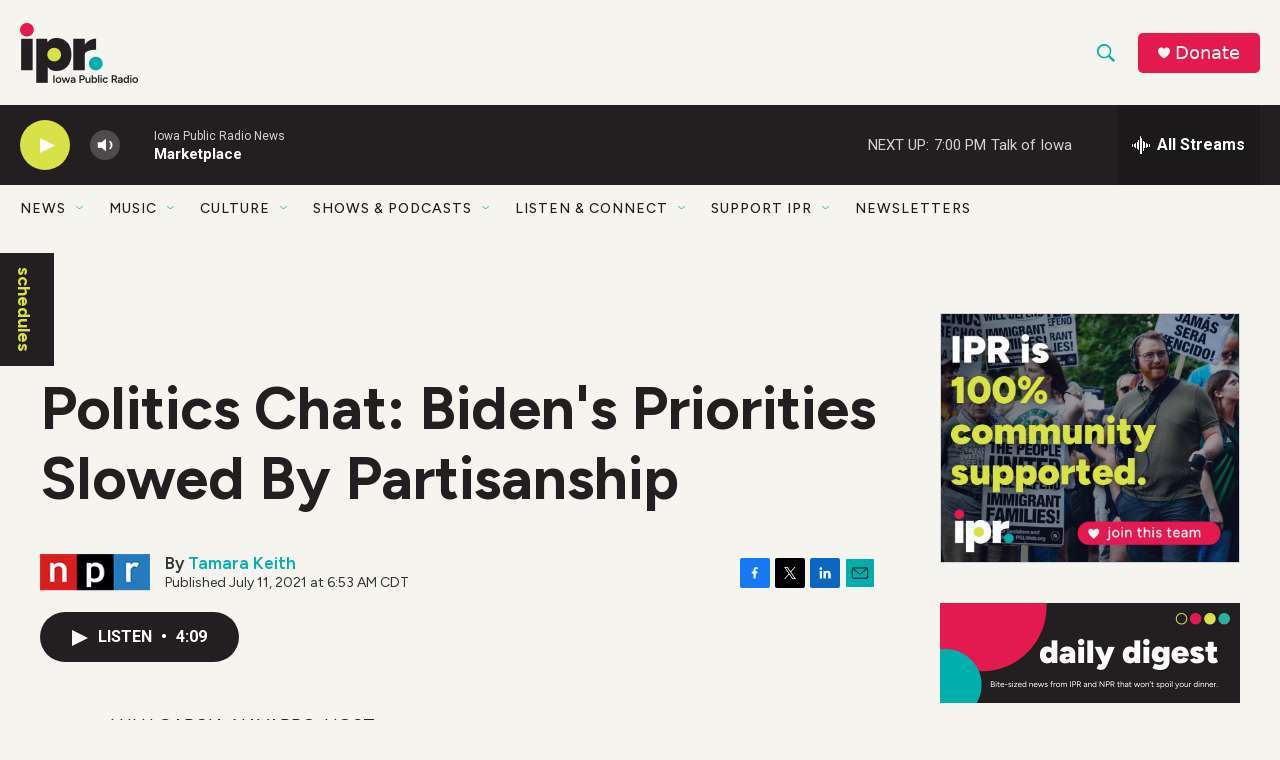

--- FILE ---
content_type: text/html; charset=utf-8
request_url: https://www.google.com/recaptcha/api2/aframe
body_size: 183
content:
<!DOCTYPE HTML><html><head><meta http-equiv="content-type" content="text/html; charset=UTF-8"></head><body><script nonce="rLfLfnuxUB_2IX-fUmQmXQ">/** Anti-fraud and anti-abuse applications only. See google.com/recaptcha */ try{var clients={'sodar':'https://pagead2.googlesyndication.com/pagead/sodar?'};window.addEventListener("message",function(a){try{if(a.source===window.parent){var b=JSON.parse(a.data);var c=clients[b['id']];if(c){var d=document.createElement('img');d.src=c+b['params']+'&rc='+(localStorage.getItem("rc::a")?sessionStorage.getItem("rc::b"):"");window.document.body.appendChild(d);sessionStorage.setItem("rc::e",parseInt(sessionStorage.getItem("rc::e")||0)+1);localStorage.setItem("rc::h",'1768438521891');}}}catch(b){}});window.parent.postMessage("_grecaptcha_ready", "*");}catch(b){}</script></body></html>